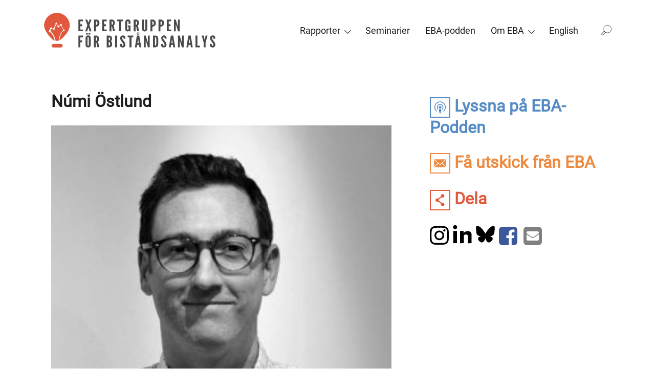

--- FILE ---
content_type: text/html; charset=UTF-8
request_url: https://eba.se/rapporter/how-predictable-is-swedish-aid-a-study-of-exchange-rate-volatility/6903/attachment/77f465b7-111d-4a8f-83ee-b805bfbf3ba4/
body_size: 17353
content:

<!DOCTYPE html>
<html dir="ltr" lang="sv-SE">
  <head>
  <meta charset="UTF-8">
  <meta name="viewport" content="width=device-width, initial-scale=1">
  <meta http-equiv="x-ua-compatible" content="ie=edge">
  <title>Númi Östlund | EBA</title>
	<style>img:is([sizes="auto" i], [sizes^="auto," i]) { contain-intrinsic-size: 3000px 1500px }</style>
	<link rel="alternate" hreflang="en-us" href="https://eba.se/en/reports/how-predictable-is-swedish-aid-a-study-of-exchange-rate-volatility/6937/attachment/77f465b7-111d-4a8f-83ee-b805bfbf3ba4-2/" />
<link rel="alternate" hreflang="sv-se" href="https://eba.se/rapporter/how-predictable-is-swedish-aid-a-study-of-exchange-rate-volatility/6903/attachment/77f465b7-111d-4a8f-83ee-b805bfbf3ba4/" />
<link rel="alternate" hreflang="x-default" href="https://eba.se/rapporter/how-predictable-is-swedish-aid-a-study-of-exchange-rate-volatility/6903/attachment/77f465b7-111d-4a8f-83ee-b805bfbf3ba4/" />

		<!-- All in One SEO 4.9.1.1 - aioseo.com -->
	<meta name="description" content="Númi Östlund är statsvetare. Han har arbetat med utvärder-ing av biståndseffektivitet i flera år, senast som revisions- ledare på Riksrevisionen. Sedan 2017 är han director på AidHedge." />
	<meta name="robots" content="max-image-preview:large" />
	<meta name="author" content="eba-adm"/>
	<link rel="canonical" href="https://eba.se/rapporter/how-predictable-is-swedish-aid-a-study-of-exchange-rate-volatility/6903/attachment/77f465b7-111d-4a8f-83ee-b805bfbf3ba4/" />
	<meta name="generator" content="All in One SEO (AIOSEO) 4.9.1.1" />
		<script type="application/ld+json" class="aioseo-schema">
			{"@context":"https:\/\/schema.org","@graph":[{"@type":"BreadcrumbList","@id":"https:\/\/eba.se\/rapporter\/how-predictable-is-swedish-aid-a-study-of-exchange-rate-volatility\/6903\/attachment\/77f465b7-111d-4a8f-83ee-b805bfbf3ba4\/#breadcrumblist","itemListElement":[{"@type":"ListItem","@id":"https:\/\/eba.se#listItem","position":1,"name":"Home","item":"https:\/\/eba.se","nextItem":{"@type":"ListItem","@id":"https:\/\/eba.se\/rapporter\/how-predictable-is-swedish-aid-a-study-of-exchange-rate-volatility\/6903\/attachment\/77f465b7-111d-4a8f-83ee-b805bfbf3ba4\/#listItem","name":"N\u00fami \u00d6stlund"}},{"@type":"ListItem","@id":"https:\/\/eba.se\/rapporter\/how-predictable-is-swedish-aid-a-study-of-exchange-rate-volatility\/6903\/attachment\/77f465b7-111d-4a8f-83ee-b805bfbf3ba4\/#listItem","position":2,"name":"N\u00fami \u00d6stlund","previousItem":{"@type":"ListItem","@id":"https:\/\/eba.se#listItem","name":"Home"}}]},{"@type":"ItemPage","@id":"https:\/\/eba.se\/rapporter\/how-predictable-is-swedish-aid-a-study-of-exchange-rate-volatility\/6903\/attachment\/77f465b7-111d-4a8f-83ee-b805bfbf3ba4\/#itempage","url":"https:\/\/eba.se\/rapporter\/how-predictable-is-swedish-aid-a-study-of-exchange-rate-volatility\/6903\/attachment\/77f465b7-111d-4a8f-83ee-b805bfbf3ba4\/","name":"N\u00fami \u00d6stlund | EBA","description":"N\u00fami \u00d6stlund \u00e4r statsvetare. Han har arbetat med utv\u00e4rder-ing av bist\u00e5ndseffektivitet i flera \u00e5r, senast som revisions- ledare p\u00e5 Riksrevisionen. Sedan 2017 \u00e4r han director p\u00e5 AidHedge.","inLanguage":"sv-SE","isPartOf":{"@id":"https:\/\/eba.se\/#website"},"breadcrumb":{"@id":"https:\/\/eba.se\/rapporter\/how-predictable-is-swedish-aid-a-study-of-exchange-rate-volatility\/6903\/attachment\/77f465b7-111d-4a8f-83ee-b805bfbf3ba4\/#breadcrumblist"},"author":{"@id":"https:\/\/eba.se\/author\/eba-adm\/#author"},"creator":{"@id":"https:\/\/eba.se\/author\/eba-adm\/#author"},"datePublished":"2018-11-26T15:37:44+01:00","dateModified":"2020-01-08T13:19:22+01:00"},{"@type":"Organization","@id":"https:\/\/eba.se\/#organization","name":"EBA","description":"Expertgruppen f\u00f6r bist\u00e5ndsanalys \/ The Expert Group for Aid Studies","url":"https:\/\/eba.se\/"},{"@type":"Person","@id":"https:\/\/eba.se\/author\/eba-adm\/#author","url":"https:\/\/eba.se\/author\/eba-adm\/","name":"eba-adm","image":{"@type":"ImageObject","@id":"https:\/\/eba.se\/rapporter\/how-predictable-is-swedish-aid-a-study-of-exchange-rate-volatility\/6903\/attachment\/77f465b7-111d-4a8f-83ee-b805bfbf3ba4\/#authorImage","url":"https:\/\/secure.gravatar.com\/avatar\/e045fdb84e739bd0af90812e52eb21e9?s=96&d=mm&r=g","width":96,"height":96,"caption":"eba-adm"}},{"@type":"WebSite","@id":"https:\/\/eba.se\/#website","url":"https:\/\/eba.se\/","name":"EBA","description":"Expertgruppen f\u00f6r bist\u00e5ndsanalys \/ The Expert Group for Aid Studies","inLanguage":"sv-SE","publisher":{"@id":"https:\/\/eba.se\/#organization"}}]}
		</script>
		<!-- All in One SEO -->

<script id="cookieyes" type="text/javascript" src="https://cdn-cookieyes.com/client_data/c36a476c98cc152d3bdf5759/script.js"></script><link rel='dns-prefetch' href='//eba.se' />
<link rel='dns-prefetch' href='//maxcdn.bootstrapcdn.com' />
<link rel='stylesheet' id='wp-block-library-css' href='https://eba.se/wp/wp-includes/css/dist/block-library/style.min.css?ver=6.7.2' type='text/css' media='all' />
<link rel='stylesheet' id='aioseo/css/src/vue/standalone/blocks/table-of-contents/global.scss-css' href='https://eba.se/app/plugins/all-in-one-seo-pack/dist/Lite/assets/css/table-of-contents/global.e90f6d47.css?ver=4.9.1.1' type='text/css' media='all' />
<style id='classic-theme-styles-inline-css' type='text/css'>
/*! This file is auto-generated */
.wp-block-button__link{color:#fff;background-color:#32373c;border-radius:9999px;box-shadow:none;text-decoration:none;padding:calc(.667em + 2px) calc(1.333em + 2px);font-size:1.125em}.wp-block-file__button{background:#32373c;color:#fff;text-decoration:none}
</style>
<style id='global-styles-inline-css' type='text/css'>
:root{--wp--preset--aspect-ratio--square: 1;--wp--preset--aspect-ratio--4-3: 4/3;--wp--preset--aspect-ratio--3-4: 3/4;--wp--preset--aspect-ratio--3-2: 3/2;--wp--preset--aspect-ratio--2-3: 2/3;--wp--preset--aspect-ratio--16-9: 16/9;--wp--preset--aspect-ratio--9-16: 9/16;--wp--preset--color--black: #000000;--wp--preset--color--cyan-bluish-gray: #abb8c3;--wp--preset--color--white: #ffffff;--wp--preset--color--pale-pink: #f78da7;--wp--preset--color--vivid-red: #cf2e2e;--wp--preset--color--luminous-vivid-orange: #ff6900;--wp--preset--color--luminous-vivid-amber: #fcb900;--wp--preset--color--light-green-cyan: #7bdcb5;--wp--preset--color--vivid-green-cyan: #00d084;--wp--preset--color--pale-cyan-blue: #8ed1fc;--wp--preset--color--vivid-cyan-blue: #0693e3;--wp--preset--color--vivid-purple: #9b51e0;--wp--preset--gradient--vivid-cyan-blue-to-vivid-purple: linear-gradient(135deg,rgba(6,147,227,1) 0%,rgb(155,81,224) 100%);--wp--preset--gradient--light-green-cyan-to-vivid-green-cyan: linear-gradient(135deg,rgb(122,220,180) 0%,rgb(0,208,130) 100%);--wp--preset--gradient--luminous-vivid-amber-to-luminous-vivid-orange: linear-gradient(135deg,rgba(252,185,0,1) 0%,rgba(255,105,0,1) 100%);--wp--preset--gradient--luminous-vivid-orange-to-vivid-red: linear-gradient(135deg,rgba(255,105,0,1) 0%,rgb(207,46,46) 100%);--wp--preset--gradient--very-light-gray-to-cyan-bluish-gray: linear-gradient(135deg,rgb(238,238,238) 0%,rgb(169,184,195) 100%);--wp--preset--gradient--cool-to-warm-spectrum: linear-gradient(135deg,rgb(74,234,220) 0%,rgb(151,120,209) 20%,rgb(207,42,186) 40%,rgb(238,44,130) 60%,rgb(251,105,98) 80%,rgb(254,248,76) 100%);--wp--preset--gradient--blush-light-purple: linear-gradient(135deg,rgb(255,206,236) 0%,rgb(152,150,240) 100%);--wp--preset--gradient--blush-bordeaux: linear-gradient(135deg,rgb(254,205,165) 0%,rgb(254,45,45) 50%,rgb(107,0,62) 100%);--wp--preset--gradient--luminous-dusk: linear-gradient(135deg,rgb(255,203,112) 0%,rgb(199,81,192) 50%,rgb(65,88,208) 100%);--wp--preset--gradient--pale-ocean: linear-gradient(135deg,rgb(255,245,203) 0%,rgb(182,227,212) 50%,rgb(51,167,181) 100%);--wp--preset--gradient--electric-grass: linear-gradient(135deg,rgb(202,248,128) 0%,rgb(113,206,126) 100%);--wp--preset--gradient--midnight: linear-gradient(135deg,rgb(2,3,129) 0%,rgb(40,116,252) 100%);--wp--preset--font-size--small: 13px;--wp--preset--font-size--medium: 20px;--wp--preset--font-size--large: 36px;--wp--preset--font-size--x-large: 42px;--wp--preset--spacing--20: 0.44rem;--wp--preset--spacing--30: 0.67rem;--wp--preset--spacing--40: 1rem;--wp--preset--spacing--50: 1.5rem;--wp--preset--spacing--60: 2.25rem;--wp--preset--spacing--70: 3.38rem;--wp--preset--spacing--80: 5.06rem;--wp--preset--shadow--natural: 6px 6px 9px rgba(0, 0, 0, 0.2);--wp--preset--shadow--deep: 12px 12px 50px rgba(0, 0, 0, 0.4);--wp--preset--shadow--sharp: 6px 6px 0px rgba(0, 0, 0, 0.2);--wp--preset--shadow--outlined: 6px 6px 0px -3px rgba(255, 255, 255, 1), 6px 6px rgba(0, 0, 0, 1);--wp--preset--shadow--crisp: 6px 6px 0px rgba(0, 0, 0, 1);}:where(.is-layout-flex){gap: 0.5em;}:where(.is-layout-grid){gap: 0.5em;}body .is-layout-flex{display: flex;}.is-layout-flex{flex-wrap: wrap;align-items: center;}.is-layout-flex > :is(*, div){margin: 0;}body .is-layout-grid{display: grid;}.is-layout-grid > :is(*, div){margin: 0;}:where(.wp-block-columns.is-layout-flex){gap: 2em;}:where(.wp-block-columns.is-layout-grid){gap: 2em;}:where(.wp-block-post-template.is-layout-flex){gap: 1.25em;}:where(.wp-block-post-template.is-layout-grid){gap: 1.25em;}.has-black-color{color: var(--wp--preset--color--black) !important;}.has-cyan-bluish-gray-color{color: var(--wp--preset--color--cyan-bluish-gray) !important;}.has-white-color{color: var(--wp--preset--color--white) !important;}.has-pale-pink-color{color: var(--wp--preset--color--pale-pink) !important;}.has-vivid-red-color{color: var(--wp--preset--color--vivid-red) !important;}.has-luminous-vivid-orange-color{color: var(--wp--preset--color--luminous-vivid-orange) !important;}.has-luminous-vivid-amber-color{color: var(--wp--preset--color--luminous-vivid-amber) !important;}.has-light-green-cyan-color{color: var(--wp--preset--color--light-green-cyan) !important;}.has-vivid-green-cyan-color{color: var(--wp--preset--color--vivid-green-cyan) !important;}.has-pale-cyan-blue-color{color: var(--wp--preset--color--pale-cyan-blue) !important;}.has-vivid-cyan-blue-color{color: var(--wp--preset--color--vivid-cyan-blue) !important;}.has-vivid-purple-color{color: var(--wp--preset--color--vivid-purple) !important;}.has-black-background-color{background-color: var(--wp--preset--color--black) !important;}.has-cyan-bluish-gray-background-color{background-color: var(--wp--preset--color--cyan-bluish-gray) !important;}.has-white-background-color{background-color: var(--wp--preset--color--white) !important;}.has-pale-pink-background-color{background-color: var(--wp--preset--color--pale-pink) !important;}.has-vivid-red-background-color{background-color: var(--wp--preset--color--vivid-red) !important;}.has-luminous-vivid-orange-background-color{background-color: var(--wp--preset--color--luminous-vivid-orange) !important;}.has-luminous-vivid-amber-background-color{background-color: var(--wp--preset--color--luminous-vivid-amber) !important;}.has-light-green-cyan-background-color{background-color: var(--wp--preset--color--light-green-cyan) !important;}.has-vivid-green-cyan-background-color{background-color: var(--wp--preset--color--vivid-green-cyan) !important;}.has-pale-cyan-blue-background-color{background-color: var(--wp--preset--color--pale-cyan-blue) !important;}.has-vivid-cyan-blue-background-color{background-color: var(--wp--preset--color--vivid-cyan-blue) !important;}.has-vivid-purple-background-color{background-color: var(--wp--preset--color--vivid-purple) !important;}.has-black-border-color{border-color: var(--wp--preset--color--black) !important;}.has-cyan-bluish-gray-border-color{border-color: var(--wp--preset--color--cyan-bluish-gray) !important;}.has-white-border-color{border-color: var(--wp--preset--color--white) !important;}.has-pale-pink-border-color{border-color: var(--wp--preset--color--pale-pink) !important;}.has-vivid-red-border-color{border-color: var(--wp--preset--color--vivid-red) !important;}.has-luminous-vivid-orange-border-color{border-color: var(--wp--preset--color--luminous-vivid-orange) !important;}.has-luminous-vivid-amber-border-color{border-color: var(--wp--preset--color--luminous-vivid-amber) !important;}.has-light-green-cyan-border-color{border-color: var(--wp--preset--color--light-green-cyan) !important;}.has-vivid-green-cyan-border-color{border-color: var(--wp--preset--color--vivid-green-cyan) !important;}.has-pale-cyan-blue-border-color{border-color: var(--wp--preset--color--pale-cyan-blue) !important;}.has-vivid-cyan-blue-border-color{border-color: var(--wp--preset--color--vivid-cyan-blue) !important;}.has-vivid-purple-border-color{border-color: var(--wp--preset--color--vivid-purple) !important;}.has-vivid-cyan-blue-to-vivid-purple-gradient-background{background: var(--wp--preset--gradient--vivid-cyan-blue-to-vivid-purple) !important;}.has-light-green-cyan-to-vivid-green-cyan-gradient-background{background: var(--wp--preset--gradient--light-green-cyan-to-vivid-green-cyan) !important;}.has-luminous-vivid-amber-to-luminous-vivid-orange-gradient-background{background: var(--wp--preset--gradient--luminous-vivid-amber-to-luminous-vivid-orange) !important;}.has-luminous-vivid-orange-to-vivid-red-gradient-background{background: var(--wp--preset--gradient--luminous-vivid-orange-to-vivid-red) !important;}.has-very-light-gray-to-cyan-bluish-gray-gradient-background{background: var(--wp--preset--gradient--very-light-gray-to-cyan-bluish-gray) !important;}.has-cool-to-warm-spectrum-gradient-background{background: var(--wp--preset--gradient--cool-to-warm-spectrum) !important;}.has-blush-light-purple-gradient-background{background: var(--wp--preset--gradient--blush-light-purple) !important;}.has-blush-bordeaux-gradient-background{background: var(--wp--preset--gradient--blush-bordeaux) !important;}.has-luminous-dusk-gradient-background{background: var(--wp--preset--gradient--luminous-dusk) !important;}.has-pale-ocean-gradient-background{background: var(--wp--preset--gradient--pale-ocean) !important;}.has-electric-grass-gradient-background{background: var(--wp--preset--gradient--electric-grass) !important;}.has-midnight-gradient-background{background: var(--wp--preset--gradient--midnight) !important;}.has-small-font-size{font-size: var(--wp--preset--font-size--small) !important;}.has-medium-font-size{font-size: var(--wp--preset--font-size--medium) !important;}.has-large-font-size{font-size: var(--wp--preset--font-size--large) !important;}.has-x-large-font-size{font-size: var(--wp--preset--font-size--x-large) !important;}
:where(.wp-block-post-template.is-layout-flex){gap: 1.25em;}:where(.wp-block-post-template.is-layout-grid){gap: 1.25em;}
:where(.wp-block-columns.is-layout-flex){gap: 2em;}:where(.wp-block-columns.is-layout-grid){gap: 2em;}
:root :where(.wp-block-pullquote){font-size: 1.5em;line-height: 1.6;}
</style>
<link rel='stylesheet' id='wpml-legacy-horizontal-list-0-css' href='https://eba.se/app/plugins/sitepress-multilingual-cms/templates/language-switchers/legacy-list-horizontal/style.min.css?ver=1' type='text/css' media='all' />
<style id='wpml-legacy-horizontal-list-0-inline-css' type='text/css'>
.wpml-ls-statics-shortcode_actions{background-color:#eeeeee;}.wpml-ls-statics-shortcode_actions, .wpml-ls-statics-shortcode_actions .wpml-ls-sub-menu, .wpml-ls-statics-shortcode_actions a {border-color:#cdcdcd;}.wpml-ls-statics-shortcode_actions a, .wpml-ls-statics-shortcode_actions .wpml-ls-sub-menu a, .wpml-ls-statics-shortcode_actions .wpml-ls-sub-menu a:link, .wpml-ls-statics-shortcode_actions li:not(.wpml-ls-current-language) .wpml-ls-link, .wpml-ls-statics-shortcode_actions li:not(.wpml-ls-current-language) .wpml-ls-link:link {color:#444444;background-color:#ffffff;}.wpml-ls-statics-shortcode_actions .wpml-ls-sub-menu a:hover,.wpml-ls-statics-shortcode_actions .wpml-ls-sub-menu a:focus, .wpml-ls-statics-shortcode_actions .wpml-ls-sub-menu a:link:hover, .wpml-ls-statics-shortcode_actions .wpml-ls-sub-menu a:link:focus {color:#000000;background-color:#eeeeee;}.wpml-ls-statics-shortcode_actions .wpml-ls-current-language > a {color:#444444;background-color:#ffffff;}.wpml-ls-statics-shortcode_actions .wpml-ls-current-language:hover>a, .wpml-ls-statics-shortcode_actions .wpml-ls-current-language>a:focus {color:#000000;background-color:#eeeeee;}
</style>
<link rel='stylesheet' id='wpml-menu-item-0-css' href='https://eba.se/app/plugins/sitepress-multilingual-cms/templates/language-switchers/menu-item/style.min.css?ver=1' type='text/css' media='all' />
<link rel='stylesheet' id='cms-navigation-style-base-css' href='https://eba.se/app/plugins/wpml-cms-nav/res/css/cms-navigation-base.css?ver=1.5.5' type='text/css' media='screen' />
<link rel='stylesheet' id='cms-navigation-style-css' href='https://eba.se/app/plugins/wpml-cms-nav/res/css/cms-navigation.css?ver=1.5.5' type='text/css' media='screen' />
<link rel='stylesheet' id='font-awesome-css' href='https://maxcdn.bootstrapcdn.com/font-awesome/4.7.0/css/font-awesome.min.css?ver=6.7.2' type='text/css' media='all' />
<link rel='stylesheet' id='eba-main-css' href='https://eba.se/app/themes/eba/dist/styles/main.css?ver=1766064601' type='text/css' media='all' />
<script>var jquery_placeholder_url = 'https://eba.se/app/plugins/gravity-forms-placeholders/jquery.placeholder-1.0.1.js';</script><script type="text/javascript" src="https://eba.se/wp/wp-includes/js/jquery/jquery.min.js?ver=3.7.1" id="jquery-core-js"></script>
<script type="text/javascript" src="https://eba.se/wp/wp-includes/js/jquery/jquery-migrate.min.js?ver=3.4.1" id="jquery-migrate-js"></script>
<script type="text/javascript" src="https://eba.se/app/plugins/gravity-forms-placeholders/gf.placeholders.js?ver=1.0" id="_gf_placeholders-js"></script>

<link rel='shortlink' href='https://eba.se/?p=9032' />
<link rel="icon" href="https://eba.se/app/uploads/2018/10/cropped-favicon-1-32x32.png" sizes="32x32" />
<link rel="icon" href="https://eba.se/app/uploads/2018/10/cropped-favicon-1-192x192.png" sizes="192x192" />
<link rel="apple-touch-icon" href="https://eba.se/app/uploads/2018/10/cropped-favicon-1-180x180.png" />
<meta name="msapplication-TileImage" content="https://eba.se/app/uploads/2018/10/cropped-favicon-1-270x270.png" />

  <!-- Google Tag Manager -->
  <script>(function(w,d,s,l,i){w[l]=w[l]||[];w[l].push({'gtm.start':
  new Date().getTime(),event:'gtm.js'});var f=d.getElementsByTagName(s)[0],
  j=d.createElement(s),dl=l!='dataLayer'?'&l='+l:'';j.async=true;j.src=
  'https://www.googletagmanager.com/gtm.js?id='+i+dl;f.parentNode.insertBefore(j,f);
  })(window,document,'script','dataLayer','GTM-TTTWCNT');</script>
  <!-- End Google Tag Manager -->
  <!-- Analytics --> 
  <!-- Global site tag (gtag.js) - Google Analytics -->
  <script async src="https://www.googletagmanager.com/gtag/js?id=UA-108644569-1"></script>
  <script>
    window.dataLayer = window.dataLayer || [];
    function gtag(){dataLayer.push(arguments);}
    gtag('js', new Date());

    gtag('config', 'UA-108644569-1');
  </script>
</head>
  <body class="attachment attachment-template-default single single-attachment postid-9032 attachmentid-9032 attachment-jpeg 77f465b7-111d-4a8f-83ee-b805bfbf3ba4">
    <!-- Google Tag Manager (noscript) -->
    <noscript><iframe src="https://www.googletagmanager.com/ns.html?id=GTM-TTTWCNT"
    height="0" width="0" style="display:none;visibility:hidden"></iframe></noscript>
    <!-- End Google Tag Manager (noscript) -->
    <!--[if IE]>
      <div class="alert alert-warning">
        You are using an <strong>outdated</strong> browser. Please <a href="http://browsehappy.com/">upgrade your browser</a> to improve your experience.      </div>
    <![endif]-->

        <header class="banner" role="banner">
      <div class="header-backdrop"></div>
      <div class="top">
        <div class="container">
          <a class="brand" href="https://eba.se/">
                          <div class="header-logo"><svg aria-labelledby="bigSiteLogoSvg" role="img" width="290" height="60" viewBox="0 0 290 60" fill="none" xmlns="http://www.w3.org/2000/svg">
    <title id="bigSiteLogoSvg">Expertgruppen för biståndsanalys logotyp</title>
    <path fill="#fff" d="M0 0h290v60H0z"/>
    <path d="M35.922 38.857c-3.644 3.846-5.973 6.883-9.313 8.199.911-5.871 2.126-12.754 6.58-15.588.202.202.506.202.81.202.809 0 1.518-.708 1.518-1.518s-.709-1.518-1.519-1.518c-.101 0-.303 0-.405.1l-3.138-6.478c.304-.303.405-.607.405-1.012 0-.81-.708-1.518-1.518-1.518s-1.518.607-1.518 1.518v.405l-2.025 1.316c-.303-.202-.607-.405-1.012-.405-.101 0-.202 0-.405.101l-1.72-2.834c.202-.303.404-.607.404-1.012 0-.81-.607-1.518-1.518-1.518-.81 0-1.518.607-1.518 1.518 0 .405.202.81.506 1.113l-3.442 6.782h-.101c-.506 0-1.012.304-1.316.709l-1.316-.506v-.102c0-.81-.708-1.518-1.518-1.518s-1.518.709-1.518 1.518c0 .304.1.608.202.81l-1.012 2.328h-.203c-.81 0-1.518.608-1.518 1.519 0 .81.709 1.518 1.518 1.518h.304c4.454 2.733 6.984 8.401 8.098 14.576-3.543-1.012-5.264-3.745-9.11-7.693C6.06 35.72 1 27.621 1 22.46 1 10.616 10.616 1 22.56 1c11.843 0 21.46 9.616 21.46 21.459 0 5.061-4.455 12.552-8.099 16.398zm-10.325 8.502c-.911.203-1.923.405-3.037.405-.91 0-1.72-.1-2.43-.202-1.113-6.276-3.643-12.35-8.198-15.386.202-.202.304-.506.304-.91 0-.406-.102-.71-.405-1.013l.91-2.227c.102 0 .304.101.406.101.405 0 .81-.202 1.113-.506l1.62.506a1.42 1.42 0 0 0 1.417 1.215c.81 0 1.518-.607 1.518-1.518 0-.405-.202-.81-.506-1.013l3.441-6.781h.304l1.72 2.935c-.202.203-.303.506-.303.911 0 .81.709 1.518 1.518 1.518.81 0 1.519-.607 1.519-1.518v-.202l2.126-1.418c.202.203.506.304.91.304h.203l3.239 6.68c-.202.203-.304.507-.304.81 0 .203 0 .304.102.405-5.061 3.442-6.276 10.831-7.187 16.904zm-9.009 5.669h12.653a2.98 2.98 0 0 1 2.53 1.417c.304.405.405 1.012.405 1.518 0 .911-.405 1.62-1.012 2.227-.506.506-1.215.81-2.024.81H16.588c-.81 0-1.518-.304-2.126-.911-.506-.506-.91-1.316-.91-2.126 0-.81.303-1.62.91-2.125.608-.506 1.316-.81 2.126-.81z"
          fill="#E0593E"/>
    <path fill-rule="evenodd" clip-rule="evenodd"
          d="M142.609 19.22v-3.037s.101-1.417-1.113-1.417c-1.114 0-1.114 1.417-1.114 1.417v11.843s-.101 1.417 1.114 1.417c1.113 0 1.113-1.417 1.113-1.417v-3.543h-1.316v-2.429h4.555v9.819h-1.923l-.405-.911c-.607.708-1.518 1.113-2.53 1.113-4.151 0-3.847-4.251-3.847-4.251v-11.64s0-4.252 4.353-4.252c4.352 0 4.352 4.251 4.352 4.251v3.037h-3.239zm-76.523-7.086h-7.49v19.637h7.49v-2.935h-4.252V23.37h3.037v-3.138h-3.037V15.07h4.252v-2.936zm3.846 19.739h3.239l1.923-5.871.102-.203h.1l.102.203 1.923 5.87h3.24l-3.645-10.324 3.543-9.414h-3.24l-1.821 4.96-.101.203h-.102l-.1-.203-1.823-4.96h-3.239l3.543 9.414-3.644 10.325zm14.88-19.739h3.239c2.834 0 5.77 1.418 5.77 5.871 0 4.555-2.936 5.972-5.77 5.972v7.896h-3.24V12.134zm3.239 8.908c2.024 0 2.429-.709 2.429-2.834 0-2.227-.405-3.037-2.43-3.037v5.87zm17.916-8.908h-7.49v19.637h7.49v-2.935h-4.251V23.37h3.036v-3.138h-3.036V15.07h4.251v-2.936zm10.628 19.739l-1.721-8.3h-.911v8.3h-3.239V12.134h3.239c3.847 0 5.568 2.025 5.568 5.669 0 1.923-.608 3.745-1.822 4.454l2.125 9.514h-3.239v.102zm-2.53-11.034c.911 0 2.429-.1 2.429-2.935 0-2.834-1.518-2.935-2.429-2.935v5.87zm9.514-8.705v2.936h3.138v16.7h3.239v-16.7h3.037v-2.936h-9.414zm31.784 11.438l1.721 8.3v-.1h3.239l-2.126-9.515c1.215-.709 1.822-2.531 1.822-4.454 0-3.644-1.721-5.669-5.567-5.669h-3.239v19.739h3.239v-8.3h.911zm1.62-5.668c0 2.834-1.519 2.936-2.43 2.936v-5.871c.911 0 2.328.1 2.43 2.935zm16.904-5.77v15.69s0 4.251-4.353 4.251c-4.352 0-4.352-4.251-4.352-4.251v-15.69h3.239v15.69s-.102 1.417 1.113 1.417c1.113 0 1.114-1.417 1.114-1.417v-15.69h3.239zm8.603 0h-3.239v19.739h3.239v-7.896c2.835 0 5.77-1.417 5.77-5.972 0-4.453-2.935-5.87-5.77-5.87zm2.531 6.074c0 2.125-.405 2.834-2.429 2.834V15.17c2.024 0 2.429.81 2.429 3.037zm7.895-6.074h3.239c2.835 0 5.77 1.418 5.77 5.871 0 4.555-2.935 5.972-5.77 5.972v7.896h-3.239V12.134zm3.341 8.908c2.024 0 2.429-.709 2.429-2.834 0-2.227-.405-3.037-2.429-3.037v5.87zm17.916-8.908h-7.491v19.637h7.491v-2.935h-4.252V23.37h3.037v-3.138h-3.037V15.07h4.252v-2.936zm8.199 9.414l-.304-.911h-.202v11.236h-3.037V12.134h2.935l3.138 10.325.304.911h.202V12.134h3.037v19.739h-2.935l-3.138-10.325zM61.834 41.995h4.555v-3.037h-7.794v19.738h3.24v-8.603h3.036v-2.936h-3.037v-5.162zm13.058 16.904c-4.353 0-4.353-4.252-4.353-4.252v-11.64s0-4.251 4.353-4.251c4.352 0 4.352 4.251 4.352 4.251v11.64s0 4.252-4.352 4.252zm-3.543-24.293h2.834v2.631H71.35v-2.631zm3.543 6.984c-1.114 0-1.114 1.417-1.114 1.417v11.64s-.1 1.418 1.114 1.418c1.113 0 1.113-1.417 1.113-1.417V43.007c-.023 0-.036-.076-.055-.193-.064-.388-.203-1.224-1.058-1.224zm.708-6.984h2.835v2.631H75.6v-2.631zm12.957 15.79l1.72 8.3v-.1h3.24L91.39 49.08c1.215-.708 1.822-2.53 1.822-4.453 0-3.645-1.72-5.669-5.567-5.669h-3.24v19.738h3.24v-8.3h.91zm1.62-5.567c0 2.834-1.519 2.935-2.43 2.935v-5.87c.911 0 2.43.1 2.43 2.935zm15.891 13.867V38.958h2.834c3.948 0 5.972 1.316 5.972 5.264 0 1.822-.405 2.834-2.024 4.048 0 0 2.227.911 2.227 4.86 0 2.935-1.114 5.465-5.061 5.566h-3.948zm3.239-16.802v5.263h.063c.661.004 2.367.012 2.367-2.632s-1.706-2.635-2.367-2.632h-.063zm0 7.895v6.073l.094.001h.008c.687.01 2.328.036 2.328-3.038 0-3.073-1.641-3.048-2.328-3.037h-.102zm14.07-10.83h-3.239v19.737h3.239V38.958zm9.515-.203c3.947-.102 4.555 3.036 4.555 5.263l-3.239.304c0-1.316-.203-2.834-1.316-2.834-.81 0-1.114.81-1.114 1.923 0 1.14.988 2.432 2.042 3.81l.001.001c.162.212.326.427.488.643l.198.264c1.45 1.928 2.839 3.776 2.839 5.809 0 2.632-1.013 4.96-4.555 4.96-4.252 0-4.758-2.834-4.758-5.77l3.239-.304c0 1.62.203 3.34 1.519 3.34 1.012 0 1.315-.91 1.315-2.125 0-1.124-1.033-2.469-2.091-3.846-.181-.236-.363-.472-.54-.709-1.519-2.024-3.037-4.049-3.037-6.174.203-2.025 1.316-4.454 4.454-4.555zm8.199.303v2.936h3.138v16.701h3.239V41.995h3.036v-2.936h-9.413zm12.146 19.637l3.341-19.738h3.947l3.442 19.738h-3.138l-.607-4.048h-3.138l-.608 4.048h-3.239zm5.365-24.9c1.215 0 2.227.81 2.227 1.923s-1.012 1.923-2.227 1.923c-1.215 0-2.227-.81-2.227-1.923 0-1.215 1.012-1.923 2.227-1.923zm.203 11.64l-.102-.506h-.202l-.101.506-.911 6.276h2.227l-.911-6.276zm-.203-8.907c.607 0 1.114-.405 1.114-.911s-.507-.911-1.114-.911c-.607 0-1.113.405-1.113.91 0 .507.607.912 1.113.912zm13.058 11.033l.303.911 3.138 10.223h2.936V38.958H175v11.235h-.202l-.304-.91-3.138-10.325h-2.935v19.738h3.036V47.562h.203zm14.373 11.134h-2.53V38.958h2.53c6.074 0 6.478 2.126 6.478 9.92 0 7.693-.404 9.818-6.478 9.818zm.709-2.935c2.328 0 2.429-.506 2.429-6.984 0-6.479-.101-6.985-2.429-6.985v13.969zm19.637-11.742c0-2.227-.608-5.365-4.555-5.263-3.138.1-4.252 2.53-4.454 4.555 0 2.125 1.518 4.15 3.037 6.174.177.237.359.473.54.709 1.058 1.377 2.091 2.722 2.091 3.846 0 1.215-.303 2.126-1.315 2.126-1.316 0-1.519-1.721-1.519-3.34l-3.239.303c0 2.936.506 5.77 4.758 5.77 3.542 0 4.555-2.328 4.555-4.96 0-2.033-1.389-3.881-2.839-5.81l-.198-.263c-.162-.216-.326-.43-.488-.643h-.001c-1.054-1.379-2.042-2.67-2.042-3.811 0-1.114.304-1.923 1.114-1.923 1.113 0 1.316 1.518 1.316 2.834l3.239-.304zm3.846 14.677l3.34-19.738h3.948l3.34 19.738h-3.137l-.608-4.048h-3.138l-.607 4.048h-3.138zm5.567-13.26l-.101-.506h-.202l-.102.506-.911 6.276h2.227l-.911-6.276zm12.855 2.126l.304.911 3.138 10.223h2.935V38.958h-3.036v11.235h-.203l-.303-.91-3.138-10.325h-2.936v19.738h3.037V47.562h.202zm10.932 11.134l3.341-19.738h3.947l3.341 19.738h-3.138l-.608-4.048h-3.137l-.608 4.048h-3.138zm5.466-13.26l-.101-.506h-.202l-.101.506-.912 6.276h2.227l-.911-6.276zm12.957-6.478h-3.239v19.738h7.591v-2.733h-4.352V38.958zm12.045 6.58h.101l.102-.203 1.619-6.276h3.239l-3.34 11.337v8.3h-3.239v-8.401l-3.34-11.337h3.239l1.518 6.377.101.203zm18.119-1.519c0-2.227-.607-5.365-4.555-5.263-3.138.1-4.353 2.53-4.454 4.555 0 2.125 1.518 4.15 3.037 6.174.177.237.359.473.54.709 1.058 1.377 2.092 2.722 2.092 3.846 0 1.215-.304 2.126-1.316 2.126-1.316 0-1.519-1.721-1.519-3.34l-3.239.303c0 2.936.506 5.77 4.758 5.77 3.542 0 4.555-2.328 4.555-4.96 0-2.033-1.389-3.881-2.839-5.81l-.198-.263c-.162-.216-.326-.43-.488-.643-1.054-1.378-2.043-2.67-2.043-3.811 0-1.114.304-1.923 1.114-1.923 1.113 0 1.316 1.518 1.316 2.834l3.239-.304z"
          fill="#4A4949"/>
</svg></div>
                        <span>EBA</span>
          </a>
          <div class="hamburger" id="hamburger">
            <span class="line"></span>
            <span class="line"></span>
            <span class="line"></span>
          </div>
          <nav role="navigation" class="primary-navigation">
            <div class="menu-main-menu-sv-container"><ul id="menu-main-menu" class="nav"><li id="menu-item-7129" class="menu-item menu-item-type-custom menu-item-object-custom menu-item-has-children menu-item-7129"><a>Rapporter</a>
<ul class="sub-menu">
	<li id="menu-item-22898" class="menu-item menu-item-type-post_type menu-item-object-page menu-item-has-children menu-item-22898"><a href="https://eba.se/rapporter/">Rapporter</a>
	<ul class="sub-menu">
		<li id="menu-item-7271" class="menu-item menu-item-type-post_type menu-item-object-page menu-item-7271"><a href="https://eba.se/rapporter2/">Alla rapporter</a></li>
	</ul>
</li>
	<li id="menu-item-7162" class="menu-item menu-item-type-post_type menu-item-object-page menu-item-7162"><a href="https://eba.se/pagaende-studier/">Pågående studier</a></li>
	<li id="menu-item-16888" class="menu-item menu-item-type-post_type menu-item-object-page menu-item-16888"><a href="https://eba.se/arkiv/">EBAs föregångare</a></li>
</ul>
</li>
<li id="menu-item-7234" class="menu-item menu-item-type-post_type menu-item-object-page menu-item-7234"><a href="https://eba.se/seminarier/">Seminarier</a></li>
<li id="menu-item-14801" class="menu-item menu-item-type-post_type menu-item-object-page menu-item-14801"><a href="https://eba.se/podcast/">EBA-podden</a></li>
<li id="menu-item-7256" class="menu-item menu-item-type-custom menu-item-object-custom menu-item-has-children menu-item-7256"><a>Om EBA</a>
<ul class="sub-menu">
	<li id="menu-item-8201" class="menu-item menu-item-type-post_type menu-item-object-page menu-item-8201"><a href="https://eba.se/vara-dokument/om-oss/">Om oss</a></li>
	<li id="menu-item-8213" class="menu-item menu-item-type-post_type menu-item-object-page menu-item-8213"><a href="https://eba.se/skriva-for-eba/">Skriv för EBA</a></li>
	<li id="menu-item-8212" class="menu-item menu-item-type-post_type menu-item-object-page menu-item-8212"><a href="https://eba.se/kontakta-oss/">Kontakt</a></li>
	<li id="menu-item-8207" class="menu-item menu-item-type-post_type menu-item-object-page menu-item-8207"><a href="https://eba.se/expertgruppen/">Expertgruppen</a></li>
	<li id="menu-item-8206" class="menu-item menu-item-type-post_type menu-item-object-page menu-item-8206"><a href="https://eba.se/kansliet/">Kansliet</a></li>
</ul>
</li>
<li id="menu-item-wpml-ls-7-en" class="menu-item-language menu-item wpml-ls-slot-7 wpml-ls-item wpml-ls-item-en wpml-ls-menu-item wpml-ls-first-item menu-item-type-wpml_ls_menu_item menu-item-object-wpml_ls_menu_item menu-item-wpml-ls-7-en"><a href="https://eba.se/en/reports/how-predictable-is-swedish-aid-a-study-of-exchange-rate-volatility/6937/attachment/77f465b7-111d-4a8f-83ee-b805bfbf3ba4-2/" title="Byt till English"><span class="wpml-ls-native" lang="en">English</span></a></li>
<li id="menu-item-wpml-ls-7-sv" class="menu-item-language menu-item-language-current menu-item wpml-ls-slot-7 wpml-ls-item wpml-ls-item-sv wpml-ls-current-language wpml-ls-menu-item wpml-ls-last-item menu-item-type-wpml_ls_menu_item menu-item-object-wpml_ls_menu_item menu-item-wpml-ls-7-sv"><a href="https://eba.se/rapporter/how-predictable-is-swedish-aid-a-study-of-exchange-rate-volatility/6903/attachment/77f465b7-111d-4a8f-83ee-b805bfbf3ba4/" title="Byt till Svenska"><span class="wpml-ls-native" lang="sv">Svenska</span></a></li>
</ul></div>            <a id="searchButton" class="header-search">        
              <div id="searchField" class="search-box"><form role="search" method="get" class="search-form" action="https://eba.se/">
				<label>
					<span class="screen-reader-text">Sök efter:</span>
					<input type="search" class="search-field" placeholder="Sök &hellip;" value="" name="s" />
				</label>
				<input type="submit" class="search-submit" value="Sök" />
			</form></div>
              <div class="search-button"><svg aria-labelledby="searchSymbolSvg" role="img" width="90" height="90" viewBox="0 0 90 90" fill="none" xmlns="http://www.w3.org/2000/svg">
    <title id="searchSymbolSvg">Förstoringsglassymbol</title>
    <path fill-rule="evenodd" clip-rule="evenodd"
          d="M89 35.194C89 54.08 73.69 69.39 54.806 69.39a34.037 34.037 0 0 1-17.088-4.57L15.392 87.145a6.332 6.332 0 0 1-8.955 0l-3.582-3.582a6.332 6.332 0 0 1 0-8.955L25.18 52.282a34.037 34.037 0 0 1-4.57-17.088C20.611 16.31 35.921 1 54.806 1 73.69 1 89 16.31 89 35.194zm-2.533 0c0 17.486-14.175 31.662-31.661 31.662S23.144 52.68 23.144 35.194c0-17.486 14.176-31.661 31.662-31.661 17.486 0 31.661 14.175 31.661 31.661zM27.034 55.802l7.164 7.164L12.705 84.46a2.533 2.533 0 0 1-3.582 0l-3.582-3.582a2.533 2.533 0 0 1 0-3.582l21.493-21.493z"
          fill="#000"/>
</svg></div>
            </a>
          </nav>
        </div>
      </div>

          </header>

    <div class="wrap container" role="document">
      <div class="content row">
        <main class="main">
<div class="single-container">
  <div class="sidebar-container col-lg-4"> 
	
<div class="widget widget-podcast">
	<div class="list-header">
		<a href="https://eba.se/wp/podcast">
		<h2 class="podcast-list-title">
			<span class="icon icon-podcast"><svg aria-labelledby="broadcastSymbolSvg" role="img" width="90" height="90" viewBox="0 0 90 90" fill="none" xmlns="http://www.w3.org/2000/svg">
    <title id="broadcastSymbolSvg">Sändningssymbol</title>
    <path fill-rule="evenodd" clip-rule="evenodd"
          d="M21.223 8.39A41.926 41.926 0 0 1 44.99 1a41.927 41.927 0 0 1 23.774 7.38 42.07 42.07 0 0 1 15.429 19.572 42.173 42.173 0 0 1 1.664 24.887 42.102 42.102 0 0 1-12.685 21.46 2.882 2.882 0 0 1-4.764-2.303c.03-.754.352-1.467.9-1.986a36.329 36.329 0 0 0 10.94-18.514 36.39 36.39 0 0 0-1.434-21.47 36.302 36.302 0 0 0-13.306-16.887A36.178 36.178 0 0 0 45 6.764a36.179 36.179 0 0 0-20.507 6.375 36.302 36.302 0 0 0-13.306 16.887 36.39 36.39 0 0 0-1.435 21.47A36.328 36.328 0 0 0 20.694 70.01a2.895 2.895 0 0 1 .158 4.037 2.881 2.881 0 0 1-4.023.252A42.1 42.1 0 0 1 4.145 52.845a42.17 42.17 0 0 1 1.66-24.882A42.069 42.069 0 0 1 21.222 8.39zm6.817 18.744c4.502-4.562 10.605-7.128 16.972-7.134 6.366.012 12.468 2.584 16.965 7.15C66.474 31.719 69 37.907 69 44.359a24.304 24.304 0 0 1-4.721 14.472 2.858 2.858 0 0 1-4.04.585 2.953 2.953 0 0 1-.577-4.095 18.442 18.442 0 0 0 3.588-10.987c0-4.902-1.921-9.604-5.342-13.07a18.117 18.117 0 0 0-12.897-5.414 18.117 18.117 0 0 0-12.898 5.414 18.611 18.611 0 0 0-5.342 13.07 18.366 18.366 0 0 0 3.579 10.975 2.955 2.955 0 0 1-.577 4.095 2.859 2.859 0 0 1-4.04-.586A24.221 24.221 0 0 1 21 44.335c.006-6.453 2.538-12.638 7.04-17.2zm16.962 26.28c5.386 0 9.753-4.184 9.753-9.346s-4.367-9.347-9.753-9.347-9.753 4.185-9.753 9.347 4.367 9.347 9.753 9.347zm-2.058 3.46h4.073c2.08.006 4.073.802 5.543 2.213 1.47 1.41 2.297 3.322 2.3 5.316 0 .287-.045.572-.132.845L47.85 86.954a2.9 2.9 0 0 1-1.093 1.48 3.11 3.11 0 0 1-1.795.566 3.11 3.11 0 0 1-1.796-.567 2.902 2.902 0 0 1-1.093-1.479l-6.852-21.706a2.76 2.76 0 0 1-.133-.845c.003-1.996.832-3.91 2.304-5.32 1.473-1.412 3.47-2.206 5.551-2.209z"
          fill="#000"/>
</svg></span>
			Lyssna på EBA-Podden		</h2>
		</a>
	</div>
</div>
<div class="widget widget-signup">
	<div class="list-header">
		<a href="/skriv-upp-dig" target="_blank">
		<h2 class="signup-list-title">
			<span class="icon icon-signup"><svg aria-labelledby="mailSymbolSvg" role="img" width="90" height="90" viewBox="0 0 90 90" fill="none" xmlns="http://www.w3.org/2000/svg">
    <title id="mailSymbolSvg">Kuvertsymbol</title>
    <path d="M5.293 16H4l39.156 35.386c.877.794 2.812.794 3.688 0L86 16H5.293zM1 19v51l28.137-25.565L1 19zm88 0L60.863 44.435 89 70V19zM32.29 47.314L4 73v1h82v-1L57.71 47.314l-7.948 7.184c-2.677 2.424-6.847 2.424-9.524 0l-7.948-7.184z"
          fill="#000"/>
</svg></span>
			Få utskick från EBA
		</h2>
		</a>
	</div>
</div><div class="widget widget-share">
    <div class="list-header">
        <h2 class="share-list-title">
            <span class="icon icon-share"><svg aria-labelledby="shareSymbolSvg" role="img" width="90" height="90" viewBox="0 0 90 90" fill="none" xmlns="http://www.w3.org/2000/svg">
    <title id="shareSymbolSvg">Delasymbol</title>
    <path fill-rule="evenodd" clip-rule="evenodd"
          d="M76.583 13.513c0 6.91-5.683 12.512-12.694 12.512-2.65 0-5.109-.8-7.144-2.168L35.68 40.67c.457 1.29.706 2.678.706 4.123 0 1.169-.163 2.3-.467 3.373l21.954 17.525a12.798 12.798 0 0 1 3.574-1.4c6.831-1.554 13.647 2.644 15.224 9.378 1.577 6.733-2.682 13.452-9.513 15.007-6.83 1.554-13.646-2.644-15.223-9.378a12.287 12.287 0 0 1 .487-7.225L31.036 55.002a12.76 12.76 0 0 1-7.343 2.305C16.683 57.307 11 51.705 11 44.794c0-6.91 5.683-12.512 12.693-12.512 2.458 0 4.752.688 6.696 1.88l21.344-17.038a12.35 12.35 0 0 1-.537-3.611C51.196 6.603 56.879 1 63.889 1s12.694 5.602 12.694 12.513z"
          fill="#000"/>
</svg></span>
            Dela        </h2>
    </div>
    <div class="share-links">
		<a class="share-instagram-link" href="https://www.instagram.com/?url=https%3A%2F%2Feba.se%2Frapporter%2Fhow-predictable-is-swedish-aid-a-study-of-exchange-rate-volatility%2F6903%2Fattachment%2F77f465b7-111d-4a8f-83ee-b805bfbf3ba4%2F" data-iframe="true" target="_blank"> 
			<img src="https://eba.se/app/themes/eba/dist/images/instagram.svg" alt="Instagram icon">
		</a>
		<a class="share-linkedin-link" href="https://www.linkedin.com/sharing/share-offsite/?url=https%3A%2F%2Feba.se%2Frapporter%2Fhow-predictable-is-swedish-aid-a-study-of-exchange-rate-volatility%2F6903%2Fattachment%2F77f465b7-111d-4a8f-83ee-b805bfbf3ba4%2F" data-iframe="true" target="_blank"> 
			<img src="https://eba.se/app/themes/eba/dist/images/linkedin.svg" alt="Linkedin icon">	
		</a>
		<a class="share-bluesky-link" href="https://bsky.app/intent/compose?text=https%3A%2F%2Feba.se%2Frapporter%2Fhow-predictable-is-swedish-aid-a-study-of-exchange-rate-volatility%2F6903%2Fattachment%2F77f465b7-111d-4a8f-83ee-b805bfbf3ba4%2F" data-iframe="true" target="_blank">
			<img src="https://eba.se/app/themes/eba/dist/images/bluesky.svg" alt="Bluesky icon">
		</a>
		<a class="share-facebook-link" href="https://www.facebook.com/sharer/sharer.php?u=https%3A%2F%2Feba.se%2Frapporter%2Fhow-predictable-is-swedish-aid-a-study-of-exchange-rate-volatility%2F6903%2Fattachment%2F77f465b7-111d-4a8f-83ee-b805bfbf3ba4%2F" data-iframe="true" target="_blank"> 
		</a>
		<a class="share-email-link" href="mailto:?Subject=&amp;Body=Númi Östlund – https://eba.se/rapporter/how-predictable-is-swedish-aid-a-study-of-exchange-rate-volatility/6903/attachment/77f465b7-111d-4a8f-83ee-b805bfbf3ba4/" data-iframe="true"> 
		</a>
	</div>
</div></div>      <div class="single-content col-12 col-lg-8">
	<header>
	  <h1 class="entry-title">Númi Östlund</h1>
	</header>
	<div class="entry-content">
	  <p class="attachment"><a href='https://eba.se/app/uploads/2018/06/77f465b7-111d-4a8f-83ee-b805bfbf3ba4.jpg'><img fetchpriority="high" decoding="async" width="300" height="300" src="https://eba.se/app/uploads/2018/06/77f465b7-111d-4a8f-83ee-b805bfbf3ba4-300x300.jpg" class="attachment-medium size-medium" alt="Porträtt Númi Östlund" srcset="https://eba.se/app/uploads/2018/06/77f465b7-111d-4a8f-83ee-b805bfbf3ba4-300x300.jpg 300w, https://eba.se/app/uploads/2018/06/77f465b7-111d-4a8f-83ee-b805bfbf3ba4-150x150.jpg 150w, https://eba.se/app/uploads/2018/06/77f465b7-111d-4a8f-83ee-b805bfbf3ba4.jpg 416w" sizes="(max-width: 300px) 100vw, 300px" /></a></p>
	</div>
</div>  </div>		</main><!-- /.main -->
	</div><!-- /.content -->
</div><!-- /.wrap -->
<footer class="content-info">
	
<div class="widget widget-write">
	<a href="#top" class="to-top-link d-flex flex-row align-items-center justify-content-center hidden">
		<span class="icon icon-to-top"><svg aria-labelledby="downArrowBlackSvg" role="img" width="90" height="90" viewBox="0 0 90 90" fill="none" xmlns="http://www.w3.org/2000/svg">
    <title id="downArrowBlackSvg">Pilsymbol som pekar neråt</title>
    <path d="M45 68L1 26.174 5.987 21 45 58.075 84.013 21 89 26.18 45 68z" fill="#000"/>
</svg></span>
		<span class="to-top-text sr-only">To Top</span>
	</a>
</div>	<div class="container primary-footer">
		<div class="footer-menu col-12 col-sm-6 col-lg-4">
			<section class="widget nav_menu-5 widget_nav_menu"><h3>Rapporter</h3><div class="menu-footer-menu-2-sv-container"><ul id="menu-footer-menu-2-sv" class="menu"><li id="menu-item-7235" class="menu-item menu-item-type-post_type menu-item-object-page menu-item-7235"><a href="https://eba.se/rapporter2/ebarapport/">EBA-rapporter</a></li>
<li id="menu-item-7236" class="menu-item menu-item-type-post_type menu-item-object-page menu-item-7236"><a href="https://eba.se/rapporter2/underlagsrapporter/">Underlagsrapporter</a></li>
<li id="menu-item-7237" class="menu-item menu-item-type-post_type menu-item-object-page menu-item-7237"><a href="https://eba.se/pagaende-studier/">Pågående studier</a></li>
<li id="menu-item-7238" class="menu-item menu-item-type-post_type menu-item-object-page menu-item-7238"><a href="https://eba.se/rapporter2/development-dissertation-briefs/">Development Dissertation Briefs</a></li>
</ul></div></section><section class="widget nav_menu-4 widget_nav_menu"><h3>Om EBA</h3><div class="menu-footer-menu-1-sv-container"><ul id="menu-footer-menu-1-sv" class="menu"><li id="menu-item-8578" class="menu-item menu-item-type-post_type menu-item-object-page menu-item-8578"><a href="https://eba.se/vara-dokument/om-oss/">Om oss</a></li>
<li id="menu-item-7145" class="menu-item menu-item-type-post_type menu-item-object-page menu-item-7145"><a href="https://eba.se/skriva-for-eba/">Skriv för EBA</a></li>
<li id="menu-item-8575" class="menu-item menu-item-type-post_type menu-item-object-page menu-item-8575"><a href="https://eba.se/kontakta-oss/">Kontakt</a></li>
<li id="menu-item-8577" class="menu-item menu-item-type-post_type menu-item-object-page menu-item-8577"><a href="https://eba.se/expertgruppen/">Expertgruppen</a></li>
<li id="menu-item-8576" class="menu-item menu-item-type-post_type menu-item-object-page menu-item-8576"><a href="https://eba.se/kansliet/">Kansliet</a></li>
</ul></div></section>		</div>
		<div class="col-12 col-md-6">
			<div class="footer-feed">
				<section class="widget block-2 widget_block widget_text">
<p></p>
</section><section class="widget block-4 widget_block"><div id="gform_33">
<div id="form-container-eb5635c1-1aa1-4eb5-8b30-437f0317a01c">
<form method="post" action="https://ui.ungpd.com/Api/Subscriptions/41720355-609a-4679-be3f-45c054a2ddba" id="form-eb5635c1-1aa1-4eb5-8b30-437f0317a01c"><input type="hidden" name="SubscriptionConfirmedUrl" value="https://eba.se/valkommen-som-prenumerant/"><input type="hidden" name="SubscriptionFailedUrl" value="https://eba.se/nagot-gick-fel/"><input type="hidden" name="DoubleOptIn[Issue][IssueId]" value="072bb2c4-85c7-407e-b439-2d32e7c5f186"><input type="hidden" name="DoubleOptIn[EmailSentUrl]" value="https://eba.se/snart-ar-du-prenumerant/"><input type="hidden" name="DefaultCountryCode" value="+46"><input type="hidden" name="ListIds" id="listId-2a92ba0a-d29a-4346-8dd6-ea0baf41e914" value="2a92ba0a-d29a-4346-8dd6-ea0baf41e914"></p>
<h3>Prenumerera på våra utskick</h3>
<div>
<div>
<div class="formfield"><label for="Contact[Email]">E-post: *</label><input type="email" id="Contact[Email]" name="Contact[Email]" placeholder="Ange din e-postadress" required=""></div>
</div>
</div>
<div class="formfield formfield-check"><label for="consentText"><input type="checkbox" name="ConsentText" id="consentText" required="" value="Jag godkänner att min e-post används för att ta emot information från EBA. Personlig information används i enlighet med&amp;nbsp;<a href=&quot;https://eba.se/integritetspolicy/&quot; target=&quot;_blank&quot; rel=&quot;noopener&quot;>vår integritetspolicy</a>.</p>
<p>"><span>Jag godkänner att min e-post används för att ta emot information från EBA. Personlig information används i enlighet med&nbsp;<a href="https://eba.se/integritetspolicy/" target="_blank" rel="noopener">vår integritetspolicy</a>.</p>
<p></span></label></div>
<div class="btn-container"><button type="submit">Prenumerera</button></div>
</form>
<style>#form-container-eb5635c1-1aa1-4eb5-8b30-437f0317a01c *{border:none;background-image:none;background-color:transparent;-webkit-box-shadow:none;-moz-box-shadow:none;box-shadow:none;padding:0;margin:0}#form-container-eb5635c1-1aa1-4eb5-8b30-437f0317a01c{--FrameWidth:480px;--FrameBackgroundColor:#ffffff;--FramePaddingTop:30px;--FramePaddingRight:30px;--FramePaddingBottom:30px;--FramePaddingLeft:30px;--FrameRadius:6px;--FrameBorderWidth:1px;--FrameBorderColor:#dddddd;--ButtonPaddingTop:15px;--ButtonBackgroundColor:#1fa9b0;--ButtonBackgroundColorHover:#1fa9b0;--ButtonPaddingBottom:15px;--ButtonPaddingLeft:25px;--ButtonPaddingRight:25px;--ButtonRadius:4px;--ButtonBorderWidth:1px;--ButtonBorderColor:#1fa9b0;--ButtonFontFamily:'Open Sans';--ButtonFontSize:16px;--ButtonLineHeight:125%;--ButtonColor:#ffffff;--ButtonColorHover:#ffffff;--ButtonFontWeight:700;--ButtonJustifyContent:end;--ButtonWidth:auto;--ImageFlexDirection:row-reverse;--ImageWidth:40%;--HeadingFontFamily:'Open Sans';--HeadingFontSize:30px;--HeadingLineHeight:125%;--HeadingColor:#1f1c26;--InputsBackgroundColor:#eeeeee;--HeadingFontWeight:700;--TextFontFamily:'Open Sans';--TextFontSize:16px;--TextLineHeight:150%;--TextColor:#1f1c26;--TextFontWeight:400;--LabelsFontFamily:'Open Sans';--LabelsFontSize:14px;--LabelsLineHeight:125%;--LabelsColor:#1f1c26;--LabelsFontWeight:400;--InputsPaddingTop:10px;--InputsPaddingBottom:10px;--InputsPaddingRight:15px;--InputsPaddingLeft:15px;--InputsBorderTopWidth:1px;--InputsBorderRightWidth:1px;--InputsBorderLeftWidth:1px;--InputsBorderBottomWidth:1px;--InputsRadius:4px;--InputsBorderColor:#cccccc;--InputsFontFamily:'Open Sans';--InputsFontSize:16px;--InputsLineHeight:125%;--InputsColor:#1f1c26;display:flex;flex-direction:var(--ImageFlexDirection);max-width:var(--FrameWidth);width:calc(100%- calc(var(--FrameBorderWidth) *2));background-color:var(--FrameBackgroundColor);border-radius:var(--FrameRadius);margin:auto;overflow:hidden;color:var(--TextColor);border:var(--FrameBorderWidth) solid var(--FrameBorderColor)}#form-container-eb5635c1-1aa1-4eb5-8b30-437f0317a01c *{box-sizing:border-box}#form-container-eb5635c1-1aa1-4eb5-8b30-437f0317a01c form{padding:var(--FramePaddingTop) var(--FramePaddingRight) var(--FramePaddingBottom) var(--FramePaddingLeft);flex:1}#form-container-eb5635c1-1aa1-4eb5-8b30-437f0317a01c img{width:100%;height:auto}#form-container-eb5635c1-1aa1-4eb5-8b30-437f0317a01c .img-bg{background-repeat:no-repeat;background-size:cover;background-position:center center;width:var(--ImageWidth)}#form-container-eb5635c1-1aa1-4eb5-8b30-437f0317a01c h3,#form-container-eb5635c1-1aa1-4eb5-8b30-437f0317a01c p{margin:0 0 10px}#form-container-eb5635c1-1aa1-4eb5-8b30-437f0317a01c h3{font-family:var(--HeadingFontFamily);font-size:var(--HeadingFontSize);line-height:var(--HeadingLineHeight);color:var(--HeadingColor);font-weight:var(--HeadingFontWeight)}#form-container-eb5635c1-1aa1-4eb5-8b30-437f0317a01c,#form-container-eb5635c1-1aa1-4eb5-8b30-437f0317a01c p{font-family:var(--TextFontFamily);font-size:var(--TextFontSize);line-height:var(--TextLineHeight);color:var(--TextColor);font-weight:var(--TextFontWeight)}#form-container-eb5635c1-1aa1-4eb5-8b30-437f0317a01c a{color:var(--TextColor);text-decoration:underline}#form-container-eb5635c1-1aa1-4eb5-8b30-437f0317a01c .formfield{margin:0 0 15px}#form-container-eb5635c1-1aa1-4eb5-8b30-437f0317a01c .formfield-check label{display:grid;grid-template-columns:1em auto;gap:5px;align-items:baseline;font-size:var(--TextFontSize);font-weight:var(--TextFontWeight)}#form-container-eb5635c1-1aa1-4eb5-8b30-437f0317a01c .formfield p{margin:5px 0 0;font-style:italic}#form-container-eb5635c1-1aa1-4eb5-8b30-437f0317a01c legend,#form-container-eb5635c1-1aa1-4eb5-8b30-437f0317a01c label{margin:0 0 5px;display:inline-block;font-size:var(--LabelsFontSize);line-height:var(--LabelsLineHeight);font-family:var(--LabelsFontFamily);color:var(--LabelsColor);font-weight:var(--LabelsFontWeight)}#form-container-eb5635c1-1aa1-4eb5-8b30-437f0317a01c input[type="text"],#form-container-eb5635c1-1aa1-4eb5-8b30-437f0317a01c input[type="email"],#form-container-eb5635c1-1aa1-4eb5-8b30-437f0317a01c input[type="tel"],#form-container-eb5635c1-1aa1-4eb5-8b30-437f0317a01c input[type="number"],#form-container-eb5635c1-1aa1-4eb5-8b30-437f0317a01c input[type="date"],#form-container-eb5635c1-1aa1-4eb5-8b30-437f0317a01c select{display:block;width:100%;font-size:var(--InputsFontSize);line-height:var(--InputsLineHeight);font-family:var(--InputsFontFamily);color:var(--InputsColor);background-color:var(--InputsBackgroundColor);padding:var(--InputsPaddingTop) var(--InputsPaddingRight) var(--InputsPaddingBottom) var(--InputsPaddingLeft);border-width:var(--InputsBorderTopWidth) var(--InputsBorderRightWidth) var(--InputsBorderBottomWidth) var(--InputsBorderLeftWidth);border-style:solid;border-color:var(--InputsBorderColor);border-radius:var(--InputsRadius)}#form-container-eb5635c1-1aa1-4eb5-8b30-437f0317a01c input[type="radio"],#form-container-eb5635c1-1aa1-4eb5-8b30-437f0317a01c input[type="checkbox"]{accent-color:var(--ButtonBackgroundColor)}#form-container-eb5635c1-1aa1-4eb5-8b30-437f0317a01c input[type="hidden"]+label{display:none}#form-container-eb5635c1-1aa1-4eb5-8b30-437f0317a01c .btn-container{display:flex;justify-content:var(--ButtonJustifyContent);margin-top:20px}#form-container-eb5635c1-1aa1-4eb5-8b30-437f0317a01c button[type="submit"]{width:var(--ButtonWidth);background-color:var(--ButtonBackgroundColor);padding:var(--ButtonPaddingTop) var(--ButtonPaddingRight) var(--ButtonPaddingBottom) var(--ButtonPaddingLeft);border:var(--ButtonBorderWidth) solid var(--ButtonBorderColor);border-radius:var(--ButtonRadius);font-family:var(--ButtonFontFamily);font-size:var(--ButtonFontSize);line-height:var(--ButtonLineHeight);color:var(--ButtonColor);font-weight:var(--ButtonFontWeight);text-align:center;cursor:pointer}#form-container-eb5635c1-1aa1-4eb5-8b30-437f0317a01c button[type="submit"]:hover{background-color:var(--ButtonBackgroundColorHover);color:var(--ButtonColorHover)}#form-container-eb5635c1-1aa1-4eb5-8b30-437f0317a01c legend{margin:0 0 5px}#form-container-eb5635c1-1aa1-4eb5-8b30-437f0317a01c legend+p{margin:0 0 5px}#form-container-eb5635c1-1aa1-4eb5-8b30-437f0317a01c fieldset{margin:0 0 5px}#form-container-eb5635c1-1aa1-4eb5-8b30-437f0317a01c .formfield-check{margin:0 0 10px}</style>
<style>@import url("https://fonts.googleapis.com/css?family=Open+Sans:700,regular&display=swap");</style>
</div>
</div>
</section>				<div id="tweet"></div>
			</div>
			<div class="footer-newsletter">
							</div>
		</div>
	</div>
	<div class="secondary-footer">
		<div class="container">
			<div class="footer-social col-12 col-md-4">
				<a class="icon-podcast" href="https://eba.se/wp/podcast"><svg aria-labelledby="broadcastSymbolSvg" role="img" width="90" height="90" viewBox="0 0 90 90" fill="none" xmlns="http://www.w3.org/2000/svg">
    <title id="broadcastSymbolSvg">Sändningssymbol</title>
    <path fill-rule="evenodd" clip-rule="evenodd"
          d="M21.223 8.39A41.926 41.926 0 0 1 44.99 1a41.927 41.927 0 0 1 23.774 7.38 42.07 42.07 0 0 1 15.429 19.572 42.173 42.173 0 0 1 1.664 24.887 42.102 42.102 0 0 1-12.685 21.46 2.882 2.882 0 0 1-4.764-2.303c.03-.754.352-1.467.9-1.986a36.329 36.329 0 0 0 10.94-18.514 36.39 36.39 0 0 0-1.434-21.47 36.302 36.302 0 0 0-13.306-16.887A36.178 36.178 0 0 0 45 6.764a36.179 36.179 0 0 0-20.507 6.375 36.302 36.302 0 0 0-13.306 16.887 36.39 36.39 0 0 0-1.435 21.47A36.328 36.328 0 0 0 20.694 70.01a2.895 2.895 0 0 1 .158 4.037 2.881 2.881 0 0 1-4.023.252A42.1 42.1 0 0 1 4.145 52.845a42.17 42.17 0 0 1 1.66-24.882A42.069 42.069 0 0 1 21.222 8.39zm6.817 18.744c4.502-4.562 10.605-7.128 16.972-7.134 6.366.012 12.468 2.584 16.965 7.15C66.474 31.719 69 37.907 69 44.359a24.304 24.304 0 0 1-4.721 14.472 2.858 2.858 0 0 1-4.04.585 2.953 2.953 0 0 1-.577-4.095 18.442 18.442 0 0 0 3.588-10.987c0-4.902-1.921-9.604-5.342-13.07a18.117 18.117 0 0 0-12.897-5.414 18.117 18.117 0 0 0-12.898 5.414 18.611 18.611 0 0 0-5.342 13.07 18.366 18.366 0 0 0 3.579 10.975 2.955 2.955 0 0 1-.577 4.095 2.859 2.859 0 0 1-4.04-.586A24.221 24.221 0 0 1 21 44.335c.006-6.453 2.538-12.638 7.04-17.2zm16.962 26.28c5.386 0 9.753-4.184 9.753-9.346s-4.367-9.347-9.753-9.347-9.753 4.185-9.753 9.347 4.367 9.347 9.753 9.347zm-2.058 3.46h4.073c2.08.006 4.073.802 5.543 2.213 1.47 1.41 2.297 3.322 2.3 5.316 0 .287-.045.572-.132.845L47.85 86.954a2.9 2.9 0 0 1-1.093 1.48 3.11 3.11 0 0 1-1.795.566 3.11 3.11 0 0 1-1.796-.567 2.902 2.902 0 0 1-1.093-1.479l-6.852-21.706a2.76 2.76 0 0 1-.133-.845c.003-1.996.832-3.91 2.304-5.32 1.473-1.412 3.47-2.206 5.551-2.209z"
          fill="#000"/>
</svg></a>
				<a class="icon-linkedin" target="_blank" href="https://www.linkedin.com/company/expert-group-for-aid-studies/"><svg aria-labelledby="linkedInLogoSvg" role="img" width="90" height="90" viewBox="0 0 90 90" fill="none" xmlns="http://www.w3.org/2000/svg">
    <title id="linkedInLogoSvg">Linkedin logotyp</title>
    <path d="M1.656 29.977l17.77-.22v57.976l-17.771.224v-57.98zm32.646 0l16.98-.214v7.374l.003 2.089C56.314 34.313 61.498 30.6 69.78 30.6 79.55 30.6 89 34.681 89 47.971v39.774L71.764 88V57.616c0-6.698-1.684-11.016-9.714-11.016-7.073 0-10.035 1.262-10.035 10.536v30.607l-17.711.212V29.977h-.002zM20.455 11.692c0 5.353-4.356 9.692-9.728 9.692S1 17.044 1 11.69C1 6.34 5.355 2 10.727 2c5.373 0 9.728 4.34 9.728 9.692z"
          fill="#000"/>
</svg> </a>
			</div>
			<div class="footer-contact col-12 col-md-6">
				<div class="icon-eba"><svg aria-labelledby="smallSiteLogoSvg" role="img" width="90" height="90" viewBox="0 0 90 90" fill="none" xmlns="http://www.w3.org/2000/svg">
    <title id="smallSiteLogoSvg">Expertgruppen för biståndsanalys liten logotyp</title>
    <path fill-rule="evenodd" clip-rule="evenodd"
          d="M65.682 58.55c-5.537 5.855-8.988 10.419-14.003 12.438 1.364-8.885 3.25-19.304 9.87-23.706a2.15 2.15 0 0 0 1.244.363c1.244 0 2.247-1.01 2.247-2.221 0-1.252-1.003-2.221-2.247-2.221-.2 0-.401.04-.562.08l-4.774-9.934a2.24 2.24 0 0 0 .642-1.575c0-1.252-1.003-2.222-2.247-2.222s-2.247 1.01-2.247 2.222c0 .202.04.363.08.565l-3.05 2.02c-.4-.364-.922-.606-1.484-.606-.2 0-.36.04-.562.08l-2.527-4.28c.36-.404.602-.93.602-1.535 0-1.252-1.004-2.221-2.247-2.221-1.244 0-2.247 1.01-2.247 2.22 0 .647.28 1.213.682 1.616l-5.216 10.339h-.16c-.803 0-1.525.444-1.927 1.13l-2.046-.726v-.162c0-1.252-1.003-2.22-2.247-2.22s-2.247 1.009-2.247 2.22c0 .445.12.889.361 1.252l-1.524 3.514c-.12 0-.2-.04-.321-.04-1.244 0-2.247 1.01-2.247 2.22 0 1.253 1.003 2.222 2.247 2.222.12 0 .28 0 .4-.04 6.701 4.16 10.553 12.842 12.198 22.13-5.376-1.534-7.904-5.734-13.802-11.751C20.704 53.784 13 41.507 13 33.67 13 15.62 27.565 1 45.5 1 63.435 1 78 15.62 78 33.672c0 7.633-6.821 19.062-12.318 24.877zM50.074 71.553c-1.364.363-2.889.565-4.574.565-1.364 0-2.608-.08-3.691-.283-1.645-9.612-5.578-18.739-12.398-23.343.28-.363.44-.807.44-1.332 0-.566-.24-1.09-.56-1.495l1.444-3.311c.2.04.4.08.601.08.642 0 1.204-.282 1.605-.726l2.368.807c.16 1.05 1.083 1.858 2.206 1.858 1.244 0 2.247-1.01 2.247-2.221 0-.646-.28-1.212-.682-1.616l5.216-10.298h.16c.121 0 .201 0 .282-.04l2.608 4.442a2.129 2.129 0 0 0-.442 1.333c0 1.252 1.003 2.221 2.247 2.221s2.247-1.01 2.247-2.221c0-.121 0-.202-.04-.323l3.17-2.1a2.18 2.18 0 0 0 1.324.444c.08 0 .16 0 .24-.04l4.896 10.177a2.34 2.34 0 0 0-.402 1.292c0 .242.04.444.12.646-7.342 4.927-9.188 16.154-10.632 25.483zm-13.521 8.44H55.61c1.645 0 3.05.888 3.852 2.18.401.687.642 1.495.642 2.343a4.458 4.458 0 0 1-1.444 3.312A4.476 4.476 0 0 1 55.61 89H36.553c-1.244 0-2.368-.485-3.17-1.333a4.533 4.533 0 0 1-1.324-3.19c0-1.252.521-2.383 1.324-3.19.802-.768 1.926-1.293 3.17-1.293z"
          fill="#000"/>
</svg></div>
				<span class="contact-info">Kv. Garnisonen Karlavägen 100A, Plan 9 <br> 103 33 Stockholm,

					<a href="https://goo.gl/maps/yrxeJM2B33G2" target="_blank">
						Visa på karta					</a>
				</span>
			</div>
		</div>
	</div>
</footer>
<script type="module"  src="https://eba.se/app/plugins/all-in-one-seo-pack/dist/Lite/assets/table-of-contents.95d0dfce.js?ver=4.9.1.1" id="aioseo/js/src/vue/standalone/blocks/table-of-contents/frontend.js-js"></script>
<script type="text/javascript" id="eba-main-js-extra">
/* <![CDATA[ */
var ajaxtaxonomy = {"ajaxtaxurl":"https:\/\/eba.se\/wp\/wp-admin\/admin-ajax.php","query_vars":"{\"attachment\":\"77f465b7-111d-4a8f-83ee-b805bfbf3ba4\"}"};
/* ]]> */
</script>
<script type="text/javascript" src="https://eba.se/app/themes/eba/dist/scripts/main.js?ver=1766064601" id="eba-main-js"></script>
</body>

</html><!-- WP Super Cache is installed but broken. The constant WPCACHEHOME must be set in the file wp-config.php and point at the WP Super Cache plugin directory. -->